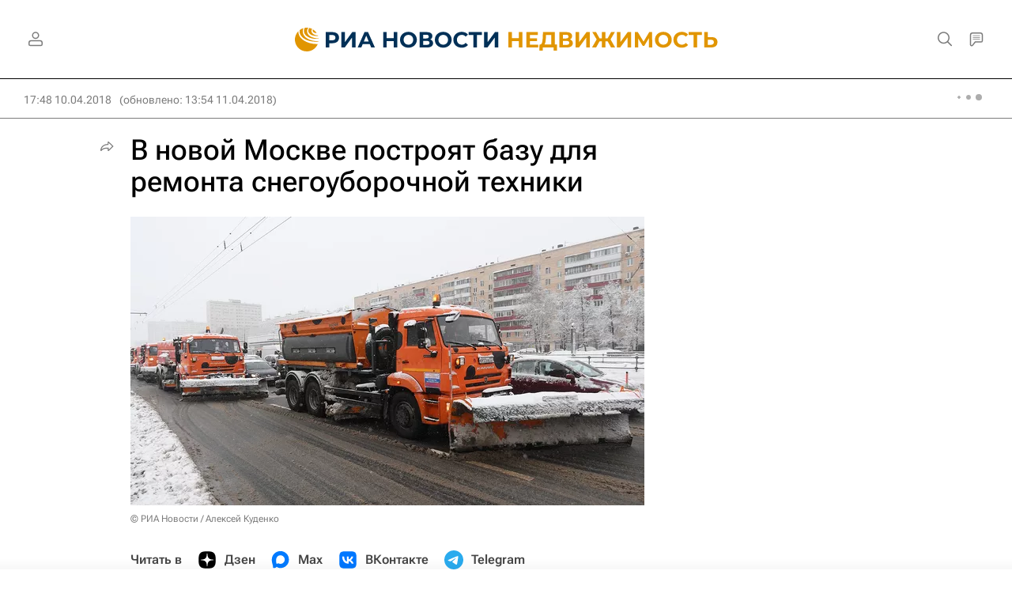

--- FILE ---
content_type: text/html
request_url: https://tns-counter.ru/nc01a**R%3Eundefined*rian_ru/ru/UTF-8/tmsec=rian_ru/106424964***
body_size: 14
content:
283879036974FD5FG1769274719:283879036974FD5FG1769274719